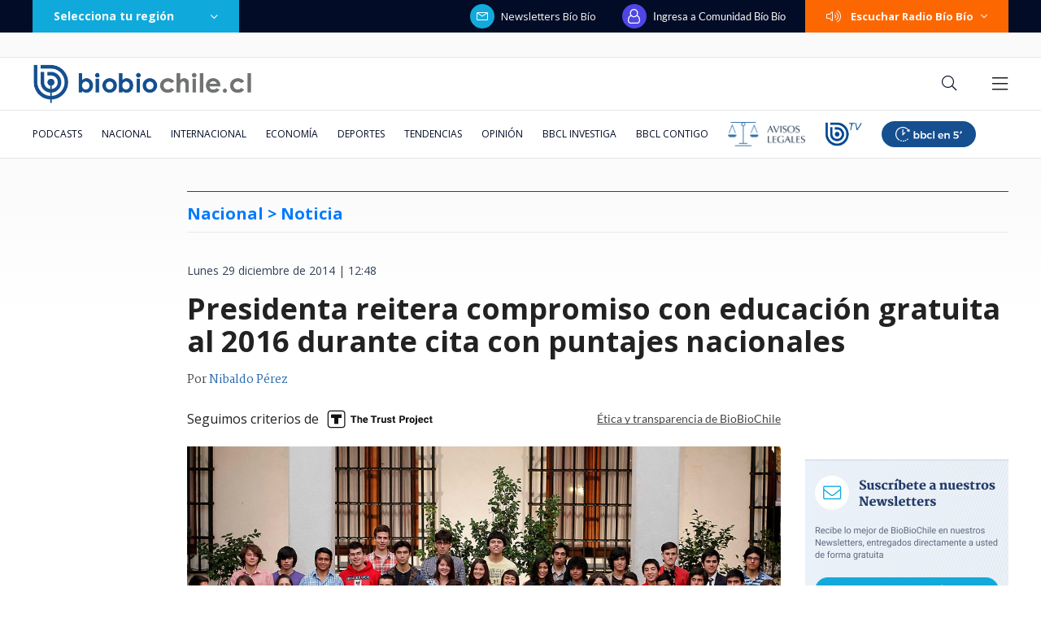

--- FILE ---
content_type: text/html; charset=utf-8
request_url: https://realtime.bbcl.cl/hit/?t=1769488343206&url=https%3A%2F%2Fwww.biobiochile.cl%2Fnoticias%2F2014%2F12%2F29%2Fpresidenta-reitera-compromiso-con-educacion-gratuita-al-2016-durante-cita-con-puntajes-nacionales.shtml&property=01G1KMVDSGMWCR31GWZX0VBJBY&referrer=
body_size: -15
content:
01KFYVJRMFR0MAC6XEKAT0Q5BN.nTXemLBJKVvD1NxbD+FmsXc1lvaFdIo8r/PUH/qqM4I=

--- FILE ---
content_type: text/html; charset=utf-8
request_url: https://www.google.com/recaptcha/api2/aframe
body_size: 265
content:
<!DOCTYPE HTML><html><head><meta http-equiv="content-type" content="text/html; charset=UTF-8"></head><body><script nonce="A8Dgz60tnprc4MLdBs8uow">/** Anti-fraud and anti-abuse applications only. See google.com/recaptcha */ try{var clients={'sodar':'https://pagead2.googlesyndication.com/pagead/sodar?'};window.addEventListener("message",function(a){try{if(a.source===window.parent){var b=JSON.parse(a.data);var c=clients[b['id']];if(c){var d=document.createElement('img');d.src=c+b['params']+'&rc='+(localStorage.getItem("rc::a")?sessionStorage.getItem("rc::b"):"");window.document.body.appendChild(d);sessionStorage.setItem("rc::e",parseInt(sessionStorage.getItem("rc::e")||0)+1);localStorage.setItem("rc::h",'1769488358217');}}}catch(b){}});window.parent.postMessage("_grecaptcha_ready", "*");}catch(b){}</script></body></html>

--- FILE ---
content_type: application/javascript; charset=utf-8
request_url: https://fundingchoicesmessages.google.com/f/AGSKWxVlxpnJn9P8Siw9Z7Zk8kF3WvLs2pp99X6TK5CjRgacITuophtyFGeebiUxo3LUbqpv9FofGwZmD4OhrmxKCAbOotwFwvA3sPr86jXORy0gohCLojgOid631DpkNTXBiVICVjj_3uMo3dnonDADO2EoSDyzh027sbxW7cxHVMAEHvfhIil4tO2ZwZNs/_/ads-02./vghd.gif_adsonar./adtools2.-468x60-
body_size: -1286
content:
window['b6e57762-b939-40ac-adc2-c51692f7a759'] = true;

--- FILE ---
content_type: application/javascript
request_url: https://www.biobiochile.cl/static/realtime/realtime-general.js?t=1769488354765&callback=BBCL_Realtime
body_size: 1111
content:
/*2026-01-27 04:32:05*/ BBCL_Realtime([{"id":6711574,"titulo":"Desalojan toma venezolana instalada hace 6 a\u00f1os en Pe\u00f1alol\u00e9n: no ten\u00eda seguridad ni servicios b\u00e1sicos","url":"https:\/\/www.biobiochile.cl\/noticias\/nacional\/region-metropolitana\/2026\/01\/26\/desalojan-toma-venezolana-instalada-hace-6-anos-en-penalolen-no-tenia-seguridad-ni-servicios-basicos.shtml","imagen":"2026\/01\/fotos-desalojo-toma-penalolen.jpg","video_rudo_destacado":"","categoria":"nacional","en_vivo":false,"visitas":141},{"id":6711580,"titulo":"Corte Suprema ratifica condena a oficial de Carabineros por disparar contra Mar\u00eda Paz Grandjean","url":"https:\/\/www.biobiochile.cl\/especial\/bbcl-investiga\/noticias\/articulos\/2026\/01\/26\/corte-suprema-ratifica-condena-a-oficial-de-carabineros-por-disparar-contra-maria-paz-grandjean.shtml","imagen":"2026\/01\/maria-paz-grandjean-carabinero-condena-ratifica-suprema.png","video_rudo_destacado":"","categoria":"nacional","en_vivo":false,"visitas":70},{"id":6711062,"titulo":"Legislar\u00e1n idea de cambiar los medidores de la luz a unos \"inteligentes\" sin costo para los clientes","url":"https:\/\/www.biobiochile.cl\/noticias\/economia\/actualidad-economica\/2026\/01\/26\/legislaran-idea-de-cambiar-los-medidores-de-la-luz-a-unos-inteligentes-sin-costo-para-los-clientes.shtml","imagen":"2026\/01\/medidores.jpg","video_rudo_destacado":"","categoria":"nacional","en_vivo":false,"visitas":56},{"id":6712135,"titulo":"Tras reclusi\u00f3n de \u00c1ngela Vivanco: Gendarmer\u00eda precisa condiciones bajo las que estar\u00eda la exministra","url":"https:\/\/www.biobiochile.cl\/noticias\/nacional\/chile\/2026\/01\/26\/tras-reclusion-de-angela-vivanco-gendarmeria-precisa-condiciones-bajo-las-que-estaria-la-exministra.shtml","imagen":"2026\/01\/a-1-y-cntxt-por-angela-vivanco-recluida-en-transito.png","video_rudo_destacado":"","categoria":"nacional","en_vivo":false,"visitas":49},{"id":6712169,"titulo":"Reforma al sistema pol\u00edtico ser\u00e1 votada en marzo tras acuerdo entre Comisi\u00f3n de Gobierno y Ejecutivo","url":"https:\/\/www.biobiochile.cl\/noticias\/nacional\/chile\/2026\/01\/27\/reforma-al-sistema-politico-sera-votada-en-marzo-tras-acuerdo-entre-comision-de-gobierno-y-ejecutivo.shtml","imagen":"2026\/01\/a-1-por-camara-de-diputados-reforma-al-sistema-politico.png","video_rudo_destacado":"","categoria":"nacional","en_vivo":false,"visitas":48},{"id":6712158,"titulo":"Trump eleva aranceles a Corea del Sur al 25%: \"El Parlamento no est\u00e1 cumpliendo su acuerdo con EEUU\"","url":"https:\/\/www.biobiochile.cl\/noticias\/internacional\/eeuu\/2026\/01\/26\/trump-eleva-aranceles-a-corea-del-sur-al-25-el-parlamento-no-esta-cumpliendo-su-acuerdo-con-eeuu.shtml","imagen":"2026\/01\/efe-archiv-por-trump-aranceles-corea-del-sur.png","video_rudo_destacado":"","categoria":"nacional","en_vivo":false,"visitas":30},{"id":6711871,"titulo":"C\u00f3mo curar la halitosis y el mal aliento: puede ser s\u00edntoma de una enfermedad digestiva","url":"https:\/\/www.biobiochile.cl\/noticias\/salud-y-bienestar\/cuerpo\/2026\/01\/26\/como-curar-la-halitosis-y-el-mal-aliento-puede-ser-sintoma-de-una-enfermedad-digestiva.shtml","imagen":"2026\/01\/halitosis.jpg","video_rudo_destacado":"","categoria":"general","en_vivo":false,"visitas":29},{"id":6712103,"titulo":"Presidente electo Jos\u00e9 Antonio Kast confirma reuni\u00f3n con su par de Brasil, Lula da Silva, en Panam\u00e1","url":"https:\/\/www.biobiochile.cl\/noticias\/nacional\/chile\/2026\/01\/26\/presidente-electo-jose-antonio-kast-confirma-reunion-con-su-par-de-brasil-lula-da-silva-en-panama.shtml","imagen":"2026\/01\/a-1-efe-por-kast-y-lula-primera-reunion-en-panama.png","video_rudo_destacado":"","categoria":"nacional","en_vivo":false,"visitas":24},{"id":6711644,"titulo":"Schmidt-Hebbel afirma que la gesti\u00f3n fiscal de Marcel fue \"mala\" y que Grau \"lo empeor\u00f3 m\u00e1s\"","url":"https:\/\/www.biobiochile.cl\/noticias\/economia\/actualidad-economica\/2026\/01\/26\/schmidt-hebbel-afirma-que-la-gestion-fiscal-de-marcel-fue-mala-y-que-grau-lo-empeoro-mas.shtml","imagen":"2026\/01\/schmidt-hebbel-asegura-que-la-gestion-fiscal-de-marcel-fue-_mala_-y-que-grau-lo-empeoro-mas_.jpg","video_rudo_destacado":"","categoria":"nacional","en_vivo":false,"visitas":23},{"id":6711545,"titulo":"Recorte fiscal de Kast ser\u00eda insuficiente para el d\u00e9ficit que dejar\u00eda el Gobierno, advierten expertos","url":"https:\/\/www.biobiochile.cl\/noticias\/economia\/actualidad-economica\/2026\/01\/26\/recorte-fiscal-de-kast-seria-insuficiente-para-el-deficit-que-dejaria-el-gobierno-advierten-expertos.shtml","imagen":"2026\/01\/recorte-fiscal-de-kast-seria-insuficiente-para-el-deficit-que-dejaria-el-gobierno-dicen-expertos.jpg","video_rudo_destacado":"","categoria":"nacional","en_vivo":false,"visitas":22}])